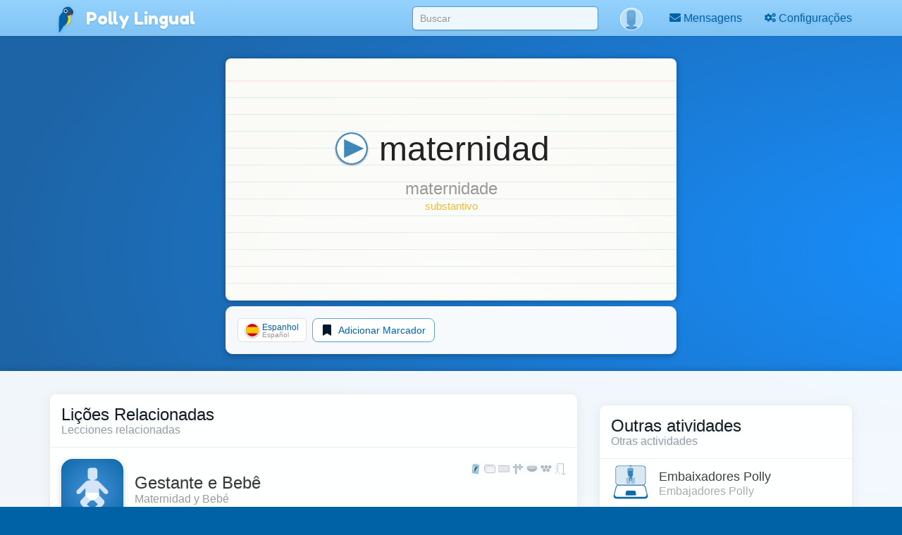

--- FILE ---
content_type: text/html;charset=UTF-8
request_url: https://pollylingu.al/es/pt/items/edit/12717
body_size: 18779
content:
<!DOCTYPE html>
<html itemscope itemtype="http://schema.org/article" lang="pt">
<head>
	<meta http-equiv="X-UA-Compatible" content="IE=edge">
    <meta name="viewport" content="width=device-width, initial-scale=1.0">
	<meta http-equiv="content-type" content="text/html; charset=utf-8" />
		    	<link rel="stylesheet" type="text/css" href="https://pollylingu.al/assets/css/item_edit.css" media="screen" />
	    		<link rel="shortcut icon" href="/favicon.ico" />
	<meta name="apple-itunes-app" content="app-id=1049407300">
	<meta name="twitter:site" content="@polly_lingual" />
	<meta name="twitter:card" content="summary_large_image">
		<meta name="twitter:description" content="Polly Lingual is a complete foreign-language platform with interactive lessons, games and video tutors" property="og:description" />
				<meta property="og:image" itemprop="image" name="twitter:image" content="https://pollylingu.al/media/images/cover.png"/>
		<meta property="fb:app_id" content="950672161640778"/>
    <meta property="og:type" content="website" />
		<title>maternidad</title>
	<meta itemprop="name" name="twitter:title" property="og:title"content="maternidad">
		<meta itemprop="publisher" content="Pangaea Learning">
	<meta itemprop="author" content="Polly Lingual">
	<link rel="canonical" href="https://pollylingu.al/es/en/items/edit/12717" />
	<meta property="og:url" content="https://pollylingu.al/es/en/items/edit/12717" />
	
				            	            <link rel="alternate" href="https://pollylingu.al/es/fr/items/edit/12717" hreflang="fr" />
    									            	        						            	            <link rel="alternate" href="https://pollylingu.al/es/en/items/edit/12717" hreflang="en" />
    									            	            <link rel="alternate" href="https://pollylingu.al/es/it/items/edit/12717" hreflang="it" />
    									            	            <link rel="alternate" href="https://pollylingu.al/es/de/items/edit/12717" hreflang="de" />
    									            	            <link rel="alternate" href="https://pollylingu.al/es/pt/items/edit/12717" hreflang="pt" />
    									            	            <link rel="alternate" href="https://pollylingu.al/es/he/items/edit/12717" hreflang="he" />
    									            	            <link rel="alternate" href="https://pollylingu.al/es/ar/items/edit/12717" hreflang="ar" />
    									            	            <link rel="alternate" href="https://pollylingu.al/es/ru/items/edit/12717" hreflang="ru" />
    									            	            <link rel="alternate" href="https://pollylingu.al/es/zh/items/edit/12717" hreflang="zh" />
    									            	            <link rel="alternate" href="https://pollylingu.al/es/ja/items/edit/12717" hreflang="ja" />
    									            	            <link rel="alternate" href="https://pollylingu.al/es/ko/items/edit/12717" hreflang="ko" />
    									            	            <link rel="alternate" href="https://pollylingu.al/es/nl/items/edit/12717" hreflang="nl" />
    									
</head>

<body role="document"  data-spy="scroll" data-target="#scrollSpy" data-offset-top="65" >
    <nav class="navbar navbar-fixed-top" role="navigation">
	<div class="container">

		<div class="navbar-header">
			<button type="button" class="navbar-toggle collapsed" data-toggle="collapse" data-target="#navbar" aria-expanded="false" aria-controls="navbar">
				<span class="sr-only">Toggle navigation</span>
				<span class="icon-bar"></span>
				<span class="icon-bar"></span>
				<span class="icon-bar"></span>
			</button>
			<span class="navbar-brand">
				<a href="/pt" id="home-link"><img src="https://pollylingu.al/media/images/polly.svg" alt="Blue-and-yellow macaw" /><span itemprop="publisher" itemscope itemtype="http://schema.org/Organization">
<span itemprop="name">Polly Lingual</span></span></a>
			</span>
		</div>

		<div id="navbar" class="navbar-collapse collapse">
			<ul class="nav navbar-nav navbar-right">
				<li>
					<form id="search-form" name="search-form" method="get" action="/es/pt/search">
						<input type="text" name="search" id="search" value="" placeholder="Buscar" autocomplete="off" class="form-control" />
						<div class="search-results">&nbsp;</div>
					</form>
				</li>
				<li class="profile-link">
				    <a href="#">
					    <img src="https://pollylingu.al/media/images/unknown_person.svg" class="photo"/>
					    <span class="name hidden-sm hidden-md"></span>
					</a>
				</li>
				<li class="dropdown" id="contacts">
				    <a href="/es/pt/messages" class="dropdown-toggle" data-toggle="dropdown" role="button" aria-haspopup="true" aria-expanded="false">
					    <svg xmlns="http://www.w3.org/2000/svg" viewBox="0 0 512 512"><path d="M502.3 190.8c3.9-3.1 9.7-.2 9.7 4.7V400c0 26.5-21.5 48-48 48H48c-26.5 0-48-21.5-48-48V195.6c0-5 5.7-7.8 9.7-4.7 22.4 17.4 52.1 39.5 154.1 113.6 21.1 15.4 56.7 47.8 92.2 47.6 35.7.3 72-32.8 92.3-47.6 102-74.1 131.6-96.3 154-113.7zM256 320c23.2.4 56.6-29.2 73.4-41.4 132.7-96.3 142.8-104.7 173.4-128.7 5.8-4.5 9.2-11.5 9.2-18.9v-19c0-26.5-21.5-48-48-48H48C21.5 64 0 85.5 0 112v19c0 7.4 3.4 14.3 9.2 18.9 30.6 23.9 40.7 32.4 173.4 128.7 16.8 12.2 50.2 41.8 73.4 41.4z"/></svg> <span class="hidden-sm">Mensagens</span> <span class="unread_count" style="display:none;"></span>
					</a>
					<ul class="dropdown-menu contacts"></ul>
				</li>
				<li id="settings">
					<a href="/es/pt/settings">
						<svg xmlns="http://www.w3.org/2000/svg" viewBox="0 0 640 512"><path d="M512.1 191l-8.2 14.3c-3 5.3-9.4 7.5-15.1 5.4-11.8-4.4-22.6-10.7-32.1-18.6-4.6-3.8-5.8-10.5-2.8-15.7l8.2-14.3c-6.9-8-12.3-17.3-15.9-27.4h-16.5c-6 0-11.2-4.3-12.2-10.3-2-12-2.1-24.6 0-37.1 1-6 6.2-10.4 12.2-10.4h16.5c3.6-10.1 9-19.4 15.9-27.4l-8.2-14.3c-3-5.2-1.9-11.9 2.8-15.7 9.5-7.9 20.4-14.2 32.1-18.6 5.7-2.1 12.1.1 15.1 5.4l8.2 14.3c10.5-1.9 21.2-1.9 31.7 0L552 6.3c3-5.3 9.4-7.5 15.1-5.4 11.8 4.4 22.6 10.7 32.1 18.6 4.6 3.8 5.8 10.5 2.8 15.7l-8.2 14.3c6.9 8 12.3 17.3 15.9 27.4h16.5c6 0 11.2 4.3 12.2 10.3 2 12 2.1 24.6 0 37.1-1 6-6.2 10.4-12.2 10.4h-16.5c-3.6 10.1-9 19.4-15.9 27.4l8.2 14.3c3 5.2 1.9 11.9-2.8 15.7-9.5 7.9-20.4 14.2-32.1 18.6-5.7 2.1-12.1-.1-15.1-5.4l-8.2-14.3c-10.4 1.9-21.2 1.9-31.7 0zm-10.5-58.8c38.5 29.6 82.4-14.3 52.8-52.8-38.5-29.7-82.4 14.3-52.8 52.8zM386.3 286.1l33.7 16.8c10.1 5.8 14.5 18.1 10.5 29.1-8.9 24.2-26.4 46.4-42.6 65.8-7.4 8.9-20.2 11.1-30.3 5.3l-29.1-16.8c-16 13.7-34.6 24.6-54.9 31.7v33.6c0 11.6-8.3 21.6-19.7 23.6-24.6 4.2-50.4 4.4-75.9 0-11.5-2-20-11.9-20-23.6V418c-20.3-7.2-38.9-18-54.9-31.7L74 403c-10 5.8-22.9 3.6-30.3-5.3-16.2-19.4-33.3-41.6-42.2-65.7-4-10.9.4-23.2 10.5-29.1l33.3-16.8c-3.9-20.9-3.9-42.4 0-63.4L12 205.8c-10.1-5.8-14.6-18.1-10.5-29 8.9-24.2 26-46.4 42.2-65.8 7.4-8.9 20.2-11.1 30.3-5.3l29.1 16.8c16-13.7 34.6-24.6 54.9-31.7V57.1c0-11.5 8.2-21.5 19.6-23.5 24.6-4.2 50.5-4.4 76-.1 11.5 2 20 11.9 20 23.6v33.6c20.3 7.2 38.9 18 54.9 31.7l29.1-16.8c10-5.8 22.9-3.6 30.3 5.3 16.2 19.4 33.2 41.6 42.1 65.8 4 10.9.1 23.2-10 29.1l-33.7 16.8c3.9 21 3.9 42.5 0 63.5zm-117.6 21.1c59.2-77-28.7-164.9-105.7-105.7-59.2 77 28.7 164.9 105.7 105.7zm243.4 182.7l-8.2 14.3c-3 5.3-9.4 7.5-15.1 5.4-11.8-4.4-22.6-10.7-32.1-18.6-4.6-3.8-5.8-10.5-2.8-15.7l8.2-14.3c-6.9-8-12.3-17.3-15.9-27.4h-16.5c-6 0-11.2-4.3-12.2-10.3-2-12-2.1-24.6 0-37.1 1-6 6.2-10.4 12.2-10.4h16.5c3.6-10.1 9-19.4 15.9-27.4l-8.2-14.3c-3-5.2-1.9-11.9 2.8-15.7 9.5-7.9 20.4-14.2 32.1-18.6 5.7-2.1 12.1.1 15.1 5.4l8.2 14.3c10.5-1.9 21.2-1.9 31.7 0l8.2-14.3c3-5.3 9.4-7.5 15.1-5.4 11.8 4.4 22.6 10.7 32.1 18.6 4.6 3.8 5.8 10.5 2.8 15.7l-8.2 14.3c6.9 8 12.3 17.3 15.9 27.4h16.5c6 0 11.2 4.3 12.2 10.3 2 12 2.1 24.6 0 37.1-1 6-6.2 10.4-12.2 10.4h-16.5c-3.6 10.1-9 19.4-15.9 27.4l8.2 14.3c3 5.2 1.9 11.9-2.8 15.7-9.5 7.9-20.4 14.2-32.1 18.6-5.7 2.1-12.1-.1-15.1-5.4l-8.2-14.3c-10.4 1.9-21.2 1.9-31.7 0zM501.6 431c38.5 29.6 82.4-14.3 52.8-52.8-38.5-29.6-82.4 14.3-52.8 52.8z"/></svg>  <span class="hidden-sm hidden-md">Configurações</span>
					</a>
				</li>
			</ul>
		</div>
	</div>
</nav>



	<div class="container" id="item-header">

		<div class="indexcard card">
			<div class="indexcard-content">
				<div class="item">
					<h1>
						<img src="https://pollylingu.al/media/images/play_audio.svg" class="audio play" />
						<span class="original">maternidad</span>
					</h1>
					<h2 class="transliteration"></h2>
					<div class="notes"></div>
				</div>

			</div>
		</div>

		<div class="bubble">
			<div class="subcontainer">
				<a href="/es/pt/items/12717" class="btn btn-default btn-default-blue"><svg xmlns="http://www.w3.org/2000/svg" viewBox="0 0 320 512"><path d="M34.52 239.03L228.87 44.69c9.37-9.37 24.57-9.37 33.94 0l22.67 22.67c9.36 9.36 9.37 24.52.04 33.9L131.49 256l154.02 154.75c9.34 9.38 9.32 24.54-.04 33.9l-22.67 22.67c-9.37 9.37-24.57 9.37-33.94 0L34.52 272.97c-9.37-9.37-9.37-24.57 0-33.94z"/></svg> See original item</a>
				<a href="/es/pt/combine/12717" class="combine-items btn btn-default btn-default-blue"><?xml version="1.0" encoding="utf-8"?>
<svg viewBox="0 0 1792 1792" xmlns="http://www.w3.org/2000/svg"><path d="M768 1088l256-128-256-128v256zm384-591v542l-512 256v-542zm288 399q0-148-73-273t-198-198-273-73-273 73-198 198-73 273 73 273 198 198 273 73 273-73 198-198 73-273zm224 0q0 209-103 385.5t-279.5 279.5-385.5 103-385.5-103-279.5-279.5-103-385.5 103-385.5 279.5-279.5 385.5-103 385.5 103 279.5 279.5 103 385.5z" /></svg>
 Combine with another word or phrase</a>
				<a href="#autotranslate" class="autotranslate btn btn-default btn-default-blue"><svg xmlns="http://www.w3.org/2000/svg" viewBox="0 0 512 512"><path d="M505 442.7L405.3 343c-4.5-4.5-10.6-7-17-7H372c27.6-35.3 44-79.7 44-128C416 93.1 322.9 0 208 0S0 93.1 0 208s93.1 208 208 208c48.3 0 92.7-16.4 128-44v16.3c0 6.4 2.5 12.5 7 17l99.7 99.7c9.4 9.4 24.6 9.4 33.9 0l28.3-28.3c9.4-9.4 9.4-24.6.1-34zM208 336c-70.7 0-128-57.2-128-128 0-70.7 57.2-128 128-128 70.7 0 128 57.2 128 128 0 70.7-57.2 128-128 128z"/></svg> Find Translations</a>
			</div>
		</div>

	</div>

	<div class="content">
		<div class="container main-container">

			<div class="bubble">
				<h3>Traduções</h3>
				<h4>Traducciones</h4>

				<div class="translations-container">
					<div class="translations">
						<p class="loading"><?xml version="1.0" encoding="UTF-8" standalone="no"?>
<!DOCTYPE svg PUBLIC "-//W3C//DTD SVG 1.1//EN" "http://www.w3.org/Graphics/SVG/1.1/DTD/svg11.dtd">
<svg width="100%" height="100%" viewBox="0 0 1080 1080" version="1.1" xmlns="http://www.w3.org/2000/svg" xmlns:xlink="http://www.w3.org/1999/xlink" xml:space="preserve" xmlns:serif="http://www.serif.com/" style="fill-rule:evenodd;clip-rule:evenodd;stroke-linejoin:round;stroke-miterlimit:2;">
	<style type="text/css">
		.spinner {
			animation: spinner 2s steps(48, end) infinite;
			transform-origin:center;
		}

		@keyframes spinner {
			to { transform: rotate(360deg); }
		}
	</style>
	<g class="spinner">
        <path d="M921.998,538.764C921.315,328.185 797.199,99.442 540,83C261.715,65.21 1,329.168 1,540L0,540C0,241.966 241.968,1.193 540,0C856.895,-1.269 1080,241.966 1080,540L1080,540C1080,583.601 1044.6,619 1001,619C957.398,619 922,583.601 922,540L921.998,538.764Z" style="fill:rgb(82,166,230);"/>
        <g transform="matrix(-1,-1.22465e-16,1.22465e-16,-1,1080,1080)">
            <path d="M921.998,538.764C921.315,328.185 797.199,99.442 540,83C261.715,65.21 1,329.168 1,540L0,540C0,241.966 241.968,1.193 540,0C856.895,-1.269 1080,241.966 1080,540L1080,540C1080,583.601 1044.6,619 1001,619C957.398,619 922,583.601 922,540L921.998,538.764Z" style="fill:rgb(255,217,0);"/>
        </g>
    </g>
</svg>
</p>
					</div>
				</div>
			</div>
		</div>
	</div>

	<div class="container related-container">
		<div class="row">
			<div class="col-md-8">

				<div class="lessons-container bubble" style="display:none;">
					<h3>Lições</h3>
					<h4>Lecciones</h4>
					<div class="lessons"></div>
				</div>

				<div class="user-options bubble"></div>
			</div>
			<div class="col-md-4 secondary">
				<div class="earnings bubble">
    <div class="earnings-container">
    	<div id="ambassador-earnings" style="display:none;">
    		<label>Vídeo Aulas</label>
    		<div id="amount_owed"><span>Valor Pendente</span><b></b></div>
    		<div id="available_to_withdrawal"><span>Disponível para retirada</span><b></b></div>
    	</div>

    	<div id="manager-earnings" style="display:none;">
    		<label>Gerência</label>
    		<div id="amount_owed_manager"><span>Valor Pendente</span><b></b></div>
    		<div id="available_to_withdrawal_manager"><span>Disponível para retirada</span><b></b></div>
    	</div>

    	<div id="translator-earnings" style="display:none;">
    		<label>Traduções</label>
    		<div id="pending_word_count"><span>Número de Palavras Pendentes</span><b></b></div>
    		<div id="completed_word_count"><span>Número de Palavras Aprovadas</span><b></b></div>
    		<div id="rate_translator"><span>Remuneração</span><b></b></div>
    		<div id="amount_owed_translator"><span>Valor Pendente</span><b></b></div>
    		<div id="available_to_withdrawal_translator"><span>Disponível para retirada</span><b></b></div>
    	</div>

    	<div id="question-earnings" style="display:none;">
    		<label></label>
    		<div id="pending_question_count"><span></span><b></b></div>
    		<div id="completed_question_count"><span></span><b></b></div>
    		<div id="rate_video"><span>Remuneração</span><b></b></div>
    		<div id="amount_owed_question"><span>Valor Pendente</span><b></b></div>
    		<div id="available_to_withdrawal_question"><span>Disponível para retirada</span><b></b></div>
    	</div>

    	<a href="/pt/settings#financials"><svg xmlns="http://www.w3.org/2000/svg" viewBox="0 0 576 512"><path d="M527.9 32H48.1C21.5 32 0 53.5 0 80v352c0 26.5 21.5 48 48.1 48h479.8c26.6 0 48.1-21.5 48.1-48V80c0-26.5-21.5-48-48.1-48zM54.1 80h467.8c3.3 0 6 2.7 6 6v42H48.1V86c0-3.3 2.7-6 6-6zm467.8 352H54.1c-3.3 0-6-2.7-6-6V256h479.8v170c0 3.3-2.7 6-6 6zM192 332v40c0 6.6-5.4 12-12 12h-72c-6.6 0-12-5.4-12-12v-40c0-6.6 5.4-12 12-12h72c6.6 0 12 5.4 12 12zm192 0v40c0 6.6-5.4 12-12 12H236c-6.6 0-12-5.4-12-12v-40c0-6.6 5.4-12 12-12h136c6.6 0 12 5.4 12 12z"/></svg> Finanças <svg xmlns="http://www.w3.org/2000/svg" viewBox="0 0 320 512"><path d="M285.476 272.971L91.132 467.314c-9.373 9.373-24.569 9.373-33.941 0l-22.667-22.667c-9.357-9.357-9.375-24.522-.04-33.901L188.505 256 34.484 101.255c-9.335-9.379-9.317-24.544.04-33.901l22.667-22.667c9.373-9.373 24.569-9.373 33.941 0L285.475 239.03c9.373 9.372 9.373 24.568.001 33.941z"/></svg></a>
    </div>

	<div class="credits-container" style="display:none;">
		<label>Crédito na Conta</label>
		<div class="credits">
		</div>
	</div>

	<p class="price-estimates" style="display:none;">Os preços são estimativas baseadas nas taxas de câmbio atualizadas do mercado com o Dólar Americano.</p>

	<label>Moeda:</label>
	<select class="select-currenices" name="currency_id"></select>

	<p class="fine_print">Favor notar que os vouchers e créditos em conta expiram 365 dias depois da data de emissão.</p>
</div>
			</div>
		</div>
	</div>

    <div class="lang-selector">
	<div class="container">
		<span>Mudar a língua</span>
	    					        		        	<a href="/es/fr/items/edit/12717"><img src="https://pollylingu.al/media/images/flags/fr.svg" alt="Flag fr" /> Francês</a>
		        			        	        	    			    	        <a href="/pt/es/items/edit/12717"><img src="https://pollylingu.al/media/images/flags/es.svg" alt="Flag es" /> Espanhol</a>
	        	    					        		        	<a href="/es/en/items/edit/12717"><img src="https://pollylingu.al/media/images/flags/en.svg" alt="Flag en" /> Inglês</a>
		        			        	        	    					        		        	<a href="/es/it/items/edit/12717"><img src="https://pollylingu.al/media/images/flags/it.svg" alt="Flag it" /> Italiano</a>
		        			        	        	    					        		        	<a href="/es/de/items/edit/12717"><img src="https://pollylingu.al/media/images/flags/de.svg" alt="Flag de" /> Alemão</a>
		        			        	        	    							<span><img src="https://pollylingu.al/media/images/flags/pt.svg" alt="Flag pt" /> Português</span>
	        	    					        	        	    					        	        	    					        	        	    					        	        	    					        	        	    					        	        	    					        	        	    	</div>
</div>

    <div class="footer">
    <div class="container">
    	<div class="row">
    		<div class="col-md-6 col-sm-6 col-xs-12">
				<div class="store-links">
					<a href="https://itunes.apple.com/app/polly-lingual/id1049407300" title="Apple App Store">
					<?xml version="1.0" encoding="UTF-8" standalone="no"?>
<!DOCTYPE svg PUBLIC "-//W3C//DTD SVG 1.1//EN" "http://www.w3.org/Graphics/SVG/1.1/DTD/svg11.dtd">
<svg width="100%" height="100%" viewBox="0 0 890 298" version="1.1" xmlns="http://www.w3.org/2000/svg" xmlns:xlink="http://www.w3.org/1999/xlink" xml:space="preserve" xmlns:serif="http://www.serif.com/" style="fill-rule:evenodd;clip-rule:evenodd;stroke-linejoin:round;stroke-miterlimit:2;">
    <g transform="matrix(7.43749,0,0,7.43749,0,0.000836873)">
        <g>
            <g id="_Group_">
                <g id="_Group_2_" serif:id="_Group_2">
                    <g id="_Group_3_" serif:id="_Group_3">
                        <path id="_Path_" d="M24.769,20.301C24.791,18.606 25.682,17.036 27.125,16.149C26.21,14.842 24.729,14.041 23.134,13.991C21.455,13.815 19.827,14.996 18.971,14.996C18.099,14.996 16.782,14.008 15.363,14.038C13.498,14.098 11.797,15.135 10.89,16.766C8.956,20.114 10.399,25.035 12.251,27.742C13.178,29.067 14.261,30.547 15.679,30.495C17.066,30.437 17.584,29.61 19.258,29.61C20.917,29.61 21.403,30.495 22.849,30.462C24.338,30.437 25.275,29.13 26.17,27.792C26.836,26.848 27.348,25.804 27.688,24.7C25.924,23.954 24.771,22.216 24.769,20.301Z" style="fill:white;fill-rule:nonzero;"/>
                        <path id="_Path_2_" serif:id="_Path_2" d="M22.037,12.211C22.848,11.237 23.249,9.984 23.152,8.72C21.912,8.85 20.766,9.443 19.944,10.38C19.132,11.304 18.721,12.514 18.8,13.741C20.056,13.754 21.25,13.189 22.037,12.211Z" style="fill:white;fill-rule:nonzero;"/>
                    </g>
                </g>
                <g>
                    <path d="M42.302,27.14L37.569,27.14L36.432,30.496L34.427,30.496L38.911,18.078L40.994,18.078L45.477,30.496L43.438,30.496L42.302,27.14ZM38.059,25.591L41.811,25.591L39.961,20.144L39.91,20.144L38.059,25.591Z" style="fill:white;fill-rule:nonzero;"/>
                    <path d="M55.16,25.97C55.16,28.783 53.654,30.591 51.381,30.591C50.209,30.652 49.099,30.035 48.533,29.007L48.49,29.007L48.49,33.491L46.631,33.491L46.631,21.442L48.43,21.442L48.43,22.948L48.464,22.948C49.056,21.926 50.166,21.31 51.347,21.348C53.645,21.348 55.16,23.164 55.16,25.97ZM53.25,25.97C53.25,24.137 52.302,22.932 50.857,22.932C49.437,22.932 48.482,24.162 48.482,25.97C48.482,27.794 49.437,29.016 50.857,29.016C52.302,29.016 53.25,27.819 53.25,25.97Z" style="fill:white;fill-rule:nonzero;"/>
                    <path d="M65.125,25.97C65.125,28.783 63.619,30.591 61.346,30.591C60.174,30.652 59.064,30.035 58.498,29.007L58.455,29.007L58.455,33.491L56.596,33.491L56.596,21.442L58.395,21.442L58.395,22.948L58.429,22.948C59.021,21.926 60.131,21.31 61.312,21.348C63.61,21.348 65.125,23.164 65.125,25.97ZM63.214,25.97C63.214,24.137 62.267,22.932 60.822,22.932C59.402,22.932 58.447,24.162 58.447,25.97C58.447,27.794 59.402,29.016 60.822,29.016C62.267,29.016 63.214,27.819 63.214,25.97L63.214,25.97Z" style="fill:white;fill-rule:nonzero;"/>
                    <path d="M71.71,27.036C71.848,28.268 73.044,29.076 74.679,29.076C76.246,29.076 77.373,28.268 77.373,27.157C77.373,26.193 76.693,25.616 75.084,25.221L73.474,24.833C71.194,24.282 70.135,23.216 70.135,21.485C70.135,19.343 72.002,17.871 74.654,17.871C77.278,17.871 79.077,19.343 79.137,21.485L77.261,21.485C77.149,20.246 76.125,19.498 74.627,19.498C73.13,19.498 72.106,20.255 72.106,21.356C72.106,22.234 72.76,22.751 74.361,23.146L75.729,23.482C78.277,24.085 79.335,25.108 79.335,26.925C79.335,29.248 77.485,30.703 74.542,30.703C71.788,30.703 69.928,29.282 69.808,27.036L71.71,27.036Z" style="fill:white;fill-rule:nonzero;"/>
                    <path d="M83.346,19.3L83.346,21.442L85.068,21.442L85.068,22.914L83.346,22.914L83.346,27.905C83.346,28.681 83.691,29.042 84.448,29.042C84.652,29.038 84.856,29.024 85.059,28.999L85.059,30.462C84.719,30.525 84.373,30.554 84.027,30.548C82.194,30.548 81.479,29.859 81.479,28.103L81.479,22.914L80.163,22.914L80.163,21.442L81.479,21.442L81.479,19.3L83.346,19.3Z" style="fill:white;fill-rule:nonzero;"/>
                    <path d="M86.065,25.97C86.065,23.121 87.743,21.331 90.359,21.331C92.984,21.331 94.654,23.121 94.654,25.97C94.654,28.826 92.993,30.608 90.359,30.608C87.726,30.608 86.065,28.826 86.065,25.97ZM92.76,25.97C92.76,24.016 91.865,22.862 90.359,22.862C88.853,22.862 87.959,24.024 87.959,25.97C87.959,27.932 88.853,29.076 90.359,29.076C91.865,29.076 92.76,27.932 92.76,25.97L92.76,25.97Z" style="fill:white;fill-rule:nonzero;"/>
                    <path d="M96.186,21.442L97.959,21.442L97.959,22.983L98.002,22.983C98.248,21.995 99.161,21.309 100.179,21.348C100.393,21.347 100.607,21.37 100.816,21.417L100.816,23.155C100.546,23.073 100.264,23.035 99.981,23.043C99.956,23.042 99.93,23.041 99.905,23.041C98.878,23.041 98.032,23.887 98.032,24.914C98.032,24.985 98.036,25.056 98.044,25.126L98.044,30.496L96.186,30.496L96.186,21.442Z" style="fill:white;fill-rule:nonzero;"/>
                    <path d="M109.384,27.837C109.134,29.48 107.534,30.608 105.486,30.608C102.852,30.608 101.217,28.844 101.217,26.013C101.217,23.173 102.861,21.331 105.408,21.331C107.913,21.331 109.488,23.052 109.488,25.797L109.488,26.434L103.093,26.434L103.093,26.546C103.087,26.615 103.084,26.684 103.084,26.754C103.084,28.047 104.149,29.112 105.442,29.112C105.471,29.112 105.5,29.111 105.529,29.11C106.428,29.195 107.282,28.675 107.62,27.837L109.384,27.837ZM103.102,25.135L107.628,25.135C107.631,25.094 107.632,25.054 107.632,25.014C107.632,23.819 106.649,22.836 105.455,22.836C105.439,22.836 105.423,22.837 105.408,22.837C105.403,22.837 105.399,22.837 105.394,22.837C104.137,22.837 103.102,23.872 103.102,25.129C103.102,25.131 103.102,25.133 103.102,25.135L103.102,25.135Z" style="fill:white;fill-rule:nonzero;"/>
                </g>
            </g>
        </g>
        <g id="_Group_4_" serif:id="_Group_4">
            <g>
                <path d="M35.671,14.698L35.671,8.731L38.069,8.731C39.19,8.731 39.864,9.301 39.864,10.219C39.865,10.839 39.425,11.378 38.818,11.502L38.818,11.572C39.576,11.608 40.176,12.248 40.162,13.006C40.162,14.057 39.397,14.698 38.123,14.698L35.671,14.698ZM36.598,11.257L37.697,11.257C38.517,11.257 38.942,10.956 38.942,10.389C38.942,9.839 38.541,9.517 37.855,9.517L36.598,9.517L36.598,11.257ZM37.938,13.912C38.773,13.912 39.215,13.573 39.215,12.94C39.215,12.316 38.756,11.989 37.884,11.989L36.598,11.989L36.598,13.912L37.938,13.912Z" style="fill:white;fill-rule:nonzero;"/>
                <path d="M41.114,13.424C41.114,12.614 41.718,12.146 42.789,12.08L44.009,12.01L44.009,11.621C44.009,11.146 43.694,10.877 43.087,10.877C42.591,10.877 42.247,11.059 42.148,11.377L41.288,11.377C41.379,10.604 42.106,10.108 43.128,10.108C44.257,10.108 44.894,10.67 44.894,11.621L44.894,14.698L44.038,14.698L44.038,14.065L43.968,14.065C43.678,14.526 43.16,14.797 42.615,14.772C42.569,14.777 42.522,14.779 42.475,14.779C41.73,14.779 41.117,14.169 41.114,13.424ZM44.009,13.04L44.009,12.663L42.909,12.733C42.289,12.775 42.008,12.986 42.008,13.383C42.008,13.788 42.359,14.024 42.843,14.024C42.878,14.028 42.914,14.029 42.95,14.029C43.505,14.029 43.971,13.594 44.009,13.04Z" style="fill:white;fill-rule:nonzero;"/>
                <path d="M46.169,8.863C46.168,8.852 46.168,8.84 46.168,8.829C46.168,8.513 46.428,8.253 46.744,8.253C47.06,8.253 47.319,8.513 47.319,8.829C47.319,9.145 47.06,9.405 46.744,9.405C46.735,9.405 46.726,9.405 46.716,9.405C46.418,9.405 46.172,9.162 46.169,8.863ZM46.301,10.195L47.187,10.195L47.187,14.698L46.301,14.698L46.301,10.195Z" style="fill:white;fill-rule:nonzero;"/>
                <path d="M50.236,13.102L49.252,14.698L48.276,14.698L49.77,12.457L48.264,10.195L49.302,10.195L50.27,11.783L50.34,11.783L51.299,10.195L52.287,10.195L50.803,12.419L52.304,14.698L51.283,14.698L50.303,13.102L50.236,13.102Z" style="fill:white;fill-rule:nonzero;"/>
                <path d="M53.088,13.424C53.088,12.614 53.691,12.146 54.763,12.08L55.982,12.01L55.982,11.621C55.982,11.146 55.668,10.877 55.061,10.877C54.564,10.877 54.221,11.059 54.122,11.377L53.262,11.377C53.353,10.604 54.08,10.108 55.102,10.108C56.23,10.108 56.867,10.67 56.867,11.621L56.867,14.698L56.012,14.698L56.012,14.065L55.941,14.065C55.651,14.526 55.133,14.797 54.589,14.772C54.542,14.777 54.495,14.779 54.448,14.779C53.704,14.779 53.091,14.169 53.088,13.424ZM55.982,13.04L55.982,12.663L54.883,12.733C54.263,12.775 53.981,12.986 53.981,13.383C53.981,13.788 54.333,14.024 54.816,14.024C54.852,14.028 54.888,14.029 54.923,14.029C55.479,14.029 55.945,13.594 55.982,13.04Z" style="fill:white;fill-rule:nonzero;"/>
                <path d="M58.259,10.195L59.114,10.195L59.114,10.885L59.181,10.885C59.377,10.395 59.87,10.085 60.397,10.12C60.53,10.118 60.663,10.131 60.793,10.157L60.793,11.034C60.63,10.999 60.464,10.981 60.297,10.981C60.266,10.978 60.234,10.976 60.203,10.976C59.624,10.976 59.147,11.453 59.147,12.031C59.147,12.034 59.147,12.037 59.147,12.039L59.147,14.698L58.259,14.698L58.259,10.195Z" style="fill:white;fill-rule:nonzero;"/>
                <path d="M64.218,10.195L65.074,10.195L65.074,10.91L65.14,10.91C65.371,10.385 65.912,10.061 66.484,10.108C66.52,10.105 66.557,10.104 66.594,10.104C67.397,10.104 68.058,10.765 68.058,11.568C68.058,11.64 68.053,11.712 68.043,11.783L68.043,14.698L67.154,14.698L67.154,12.006C67.154,11.282 66.839,10.922 66.182,10.922C66.166,10.922 66.15,10.921 66.134,10.921C65.567,10.921 65.101,11.388 65.101,11.954C65.101,11.991 65.103,12.027 65.107,12.063L65.107,14.698L64.218,14.698L64.218,10.195Z" style="fill:white;fill-rule:nonzero;"/>
                <path d="M69.161,13.424C69.161,12.614 69.764,12.146 70.835,12.08L72.055,12.01L72.055,11.621C72.055,11.146 71.741,10.877 71.133,10.877C70.637,10.877 70.293,11.059 70.195,11.377L69.334,11.377C69.425,10.604 70.153,10.108 71.174,10.108C72.303,10.108 72.94,10.67 72.94,11.621L72.94,14.698L72.084,14.698L72.084,14.065L72.014,14.065C71.724,14.526 71.206,14.797 70.662,14.772C70.615,14.777 70.568,14.779 70.521,14.779C69.777,14.779 69.164,14.169 69.161,13.424ZM72.055,13.04L72.055,12.663L70.956,12.733C70.335,12.775 70.054,12.986 70.054,13.383C70.054,13.788 70.406,14.024 70.889,14.024C70.925,14.028 70.96,14.029 70.996,14.029C71.551,14.029 72.018,13.594 72.055,13.04L72.055,13.04Z" style="fill:white;fill-rule:nonzero;"/>
            </g>
        </g>
    </g>
</svg>
					</a>
					<a href="https://play.google.com/store/apps/details?id=pangaealearning.pollylingual" title="Google Play Store">
					<?xml version="1.0" encoding="UTF-8" standalone="no"?>
<!DOCTYPE svg PUBLIC "-//W3C//DTD SVG 1.1//EN" "http://www.w3.org/Graphics/SVG/1.1/DTD/svg11.dtd">
<svg width="100%" height="100%" viewBox="0 0 890 298" version="1.1" xmlns="http://www.w3.org/2000/svg" xmlns:xlink="http://www.w3.org/1999/xlink" xml:space="preserve" xmlns:serif="http://www.serif.com/" style="fill-rule:evenodd;clip-rule:evenodd;stroke-linejoin:round;stroke-miterlimit:2;">
    <g transform="matrix(6.59259,0,0,6.59259,-65.9259,-48.7811)">
        <path d="M116.936,40.001L118.802,40.001L118.802,27.499L116.936,27.499L116.936,40.001ZM133.743,32.002L131.604,37.422L131.54,37.422L129.32,32.002L127.31,32.002L130.639,39.578L128.741,43.791L130.688,43.791L135.818,32.002L133.743,32.002ZM123.161,38.58C122.549,38.58 121.697,38.275 121.697,37.519C121.697,36.554 122.759,36.184 123.675,36.184C124.496,36.184 124.881,36.361 125.38,36.602C125.235,37.76 124.238,38.58 123.161,38.58ZM123.386,31.729C122.035,31.729 120.636,32.324 120.057,33.643L121.713,34.335C122.067,33.643 122.726,33.418 123.418,33.418C124.383,33.418 125.364,33.997 125.38,35.026L125.38,35.155C125.042,34.962 124.319,34.672 123.434,34.672C121.649,34.672 119.831,35.653 119.831,37.487C119.831,39.159 121.295,40.237 122.935,40.237C124.19,40.237 124.881,39.674 125.316,39.015L125.38,39.015L125.38,39.98L127.181,39.98L127.181,35.187C127.181,32.967 125.525,31.729 123.386,31.729ZM111.854,33.524L109.2,33.524L109.2,29.239L111.854,29.239C113.249,29.239 114.041,30.394 114.041,31.382C114.041,32.351 113.249,33.524 111.854,33.524ZM111.806,27.499L107.335,27.499L107.335,40.001L109.2,40.001L109.2,35.264L111.806,35.264C113.874,35.264 115.907,33.767 115.907,31.382C115.907,28.996 113.874,27.499 111.806,27.499ZM87.424,38.583C86.136,38.583 85.056,37.503 85.056,36.021C85.056,34.523 86.136,33.428 87.424,33.428C88.697,33.428 89.696,34.523 89.696,36.021C89.696,37.503 88.697,38.583 87.424,38.583ZM89.567,32.703L89.503,32.703C89.084,32.203 88.278,31.752 87.263,31.752C85.137,31.752 83.187,33.621 83.187,36.021C83.187,38.406 85.137,40.258 87.263,40.258C88.278,40.258 89.084,39.807 89.503,39.292L89.567,39.292L89.567,39.904C89.567,41.531 88.697,42.401 87.295,42.401C86.152,42.401 85.443,41.579 85.153,40.887L83.526,41.563C83.993,42.691 85.233,44.077 87.295,44.077C89.487,44.077 91.339,42.788 91.339,39.646L91.339,32.01L89.567,32.01L89.567,32.703ZM92.628,40.001L94.497,40.001L94.497,27.499L92.628,27.499L92.628,40.001ZM97.252,35.876C97.203,34.233 98.525,33.395 99.475,33.395C100.217,33.395 100.845,33.766 101.054,34.298L97.252,35.876ZM103.052,34.459C102.698,33.508 101.618,31.752 99.411,31.752C97.22,31.752 95.399,33.476 95.399,36.005C95.399,38.39 97.203,40.258 99.62,40.258C101.57,40.258 102.698,39.066 103.165,38.373L101.715,37.407C101.232,38.116 100.571,38.583 99.62,38.583C98.669,38.583 97.993,38.148 97.558,37.294L103.245,34.942L103.052,34.459ZM57.743,33.057L57.743,34.861L62.061,34.861C61.932,35.876 61.594,36.617 61.078,37.133C60.45,37.761 59.467,38.454 57.743,38.454C55.085,38.454 53.007,36.311 53.007,33.653C53.007,30.995 55.085,28.852 57.743,28.852C59.177,28.852 60.224,29.416 60.998,30.141L62.27,28.868C61.191,27.837 59.757,27.048 57.743,27.048C54.102,27.048 51.041,30.012 51.041,33.653C51.041,37.294 54.102,40.258 57.743,40.258C59.709,40.258 61.191,39.614 62.351,38.406C63.543,37.213 63.914,35.538 63.914,34.185C63.914,33.766 63.881,33.379 63.817,33.057L57.743,33.057ZM68.822,38.583C67.533,38.583 66.422,37.52 66.422,36.005C66.422,34.475 67.533,33.428 68.822,33.428C70.111,33.428 71.222,34.475 71.222,36.005C71.222,37.52 70.111,38.583 68.822,38.583ZM68.822,31.752C66.47,31.752 64.553,33.54 64.553,36.005C64.553,38.454 66.47,40.258 68.822,40.258C71.174,40.258 73.091,38.454 73.091,36.005C73.091,33.54 71.174,31.752 68.822,31.752ZM78.135,38.583C76.847,38.583 75.735,37.52 75.735,36.005C75.735,34.475 76.847,33.428 78.135,33.428C79.424,33.428 80.536,34.475 80.536,36.005C80.536,37.52 79.424,38.583 78.135,38.583ZM78.135,31.752C75.783,31.752 73.866,33.54 73.866,36.005C73.866,38.454 75.783,40.258 78.135,40.258C80.488,40.258 82.405,38.454 82.405,36.005C82.405,33.54 80.488,31.752 78.135,31.752Z" style="fill:white;fill-rule:nonzero;"/>
        <path d="M20.509,42.39L20.435,42.319C20.144,42.011 19.972,41.533 19.972,40.914L19.972,41.059L19.972,18.938L19.972,19.09C19.972,18.42 20.173,17.914 20.508,17.612L32.898,30.001L20.509,42.39ZM19.972,18.937C19.972,18.882 19.974,18.828 19.976,18.776C19.974,18.828 19.972,18.882 19.972,18.937ZM19.977,18.773L19.977,18.771L19.977,18.773ZM19.977,18.766L19.977,18.765L19.977,18.766Z" style="fill:url(#_Linear1);"/>
        <path d="M37.027,34.279L37.121,34.225L42.014,31.445C42.481,31.18 42.792,30.859 42.947,30.518C42.792,30.859 42.481,31.18 42.014,31.446L37.121,34.226L37.027,34.279ZM37.028,34.132L32.898,30.001L37.028,25.871L42.014,28.704C42.648,29.063 43.003,29.527 43.062,30.001L43.062,30.003C43.003,30.475 42.648,30.939 42.014,31.299L37.028,34.132Z" style="fill:url(#_Linear2);"/>
        <path d="M21.392,42.862C21.046,42.862 20.745,42.749 20.509,42.537L20.509,42.536C20.745,42.749 21.047,42.862 21.393,42.862C21.423,42.862 21.454,42.861 21.485,42.859C21.454,42.861 21.423,42.862 21.392,42.862ZM21.393,42.715C21.047,42.716 20.745,42.603 20.509,42.39L32.898,30.001L37.028,34.132L22.513,42.38C22.112,42.608 21.731,42.715 21.393,42.715ZM20.506,42.534C20.484,42.514 20.462,42.493 20.441,42.471L20.506,42.534Z" style="fill:url(#_Linear3);"/>
        <path d="M32.898,30.001L20.508,17.612C20.744,17.4 21.045,17.287 21.391,17.287C21.73,17.287 22.111,17.395 22.513,17.624L37.028,25.871L32.898,30.001ZM37.121,25.778L22.513,17.478C22.111,17.249 21.73,17.141 21.391,17.141L21.387,17.141L21.392,17.141C21.731,17.141 22.111,17.249 22.513,17.477L37.121,25.777L37.121,25.778Z" style="fill:url(#_Linear4);"/>
        <path d="M21.485,42.859C21.799,42.841 22.147,42.733 22.513,42.526L37.027,34.279L22.513,42.526C22.147,42.734 21.799,42.842 21.485,42.859ZM20.509,42.537L20.506,42.534C20.507,42.535 20.508,42.536 20.509,42.537ZM20.441,42.471L20.435,42.465C20.437,42.467 20.439,42.469 20.441,42.471Z" style="fill-rule:nonzero;"/>
        <path d="M37.027,34.279L37.121,34.225L37.027,34.279Z" style="fill:url(#_Linear5);"/>
        <path d="M21.393,42.862C21.047,42.862 20.745,42.749 20.509,42.536L20.509,42.537C20.508,42.536 20.507,42.535 20.506,42.534L20.441,42.471C20.439,42.469 20.437,42.467 20.435,42.465L20.509,42.39C20.745,42.603 21.047,42.716 21.393,42.715C21.731,42.715 22.112,42.608 22.513,42.38L37.028,34.132L37.121,34.225L37.027,34.279L22.513,42.526C22.147,42.733 21.799,42.841 21.485,42.859C21.454,42.861 21.423,42.862 21.393,42.862Z" style="fill:url(#_Linear6);"/>
        <path d="M20.435,42.465C20.144,42.157 19.972,41.679 19.972,41.06L19.972,41.059C19.972,41.679 20.144,42.157 20.435,42.464L20.435,42.465Z" style="fill-rule:nonzero;"/>
        <path d="M20.435,42.464C20.144,42.157 19.972,41.679 19.972,41.059L19.972,40.914C19.972,41.533 20.144,42.011 20.435,42.319L20.509,42.39L20.435,42.464Z" style="fill:url(#_Linear7);"/>
        <path d="M20.435,42.465L20.435,42.464L20.509,42.39L20.435,42.465Z" style="fill:url(#_Linear8);"/>
        <path d="M42.947,30.518C43.024,30.35 43.062,30.176 43.062,30.003C43.062,30.002 43.063,30.002 43.063,30.002C43.063,30.176 43.024,30.349 42.947,30.518Z" style="fill-rule:nonzero;"/>
        <path d="M37.121,34.225L37.028,34.132L42.014,31.299C42.648,30.939 43.003,30.475 43.062,30.003C43.062,30.176 43.024,30.35 42.947,30.518C42.792,30.859 42.481,31.18 42.014,31.445L37.121,34.225Z" style="fill:url(#_Linear9);"/>
        <path d="M43.063,30.001L43.062,30.001C43.062,29.478 42.713,28.955 42.014,28.558L37.121,25.778L37.121,25.777L42.014,28.558C42.713,28.955 43.063,29.478 43.063,30.001Z" style="fill:rgb(64,64,64);fill-rule:nonzero;"/>
        <path d="M43.062,30.001C43.003,29.527 42.648,29.063 42.014,28.704L37.028,25.871L37.121,25.778L42.014,28.558C42.713,28.955 43.062,29.478 43.062,30.001Z" style="fill:url(#_Linear10);"/>
        <path d="M19.972,18.938L19.972,18.937L19.972,18.938ZM19.976,18.776C19.977,18.775 19.977,18.774 19.977,18.773C19.977,18.774 19.977,18.775 19.976,18.776ZM19.977,18.771L19.977,18.766L19.977,18.771ZM19.977,18.765C20.035,17.738 20.593,17.145 21.383,17.141C21.041,17.143 20.743,17.255 20.509,17.466L20.506,17.469C20.482,17.491 20.458,17.514 20.435,17.538C20.173,17.816 20.007,18.232 19.977,18.765Z" style="fill:rgb(64,64,64);fill-rule:nonzero;"/>
        <path d="M19.972,19.09L19.972,18.937C19.972,18.882 19.974,18.828 19.976,18.776C19.977,18.775 19.977,18.774 19.977,18.773L19.977,18.765C20.007,18.232 20.173,17.816 20.435,17.538L20.508,17.612C20.173,17.914 19.972,18.42 19.972,19.09ZM20.506,17.469L20.509,17.466C20.508,17.467 20.507,17.468 20.506,17.469Z" style="fill:url(#_Linear11);"/>
        <path d="M21.383,17.141L21.387,17.141L21.383,17.141Z" style="fill:rgb(64,64,64);fill-rule:nonzero;"/>
        <path d="M37.028,25.871L22.513,17.624C22.111,17.395 21.73,17.287 21.391,17.287C21.045,17.287 20.744,17.4 20.508,17.612L20.435,17.538C20.458,17.514 20.482,17.491 20.506,17.469C20.507,17.468 20.508,17.467 20.509,17.466C20.743,17.255 21.041,17.143 21.383,17.141L21.391,17.141C21.73,17.141 22.111,17.249 22.513,17.478L37.121,25.778L37.028,25.871Z" style="fill:url(#_Linear12);"/>
        <path d="M52.108,22.263L53.172,22.263C53.865,22.263 54.414,22.065 54.819,21.668C55.224,21.271 55.426,20.715 55.426,20C55.426,19.291 55.224,18.737 54.819,18.337C54.414,17.938 53.865,17.738 53.172,17.738L52.108,17.738L52.108,22.263ZM51.337,23L51.337,17L53.172,17C54.094,17 54.832,17.278 55.385,17.834C55.938,18.39 56.214,19.112 56.214,20C56.214,20.889 55.938,21.611 55.385,22.166C54.832,22.723 54.094,23 53.172,23L51.337,23Z" style="fill:white;fill-rule:nonzero;"/>
        <path d="M52.108,22.263L52.108,22.363L53.172,22.363C53.883,22.364 54.463,22.157 54.889,21.739C55.317,21.321 55.527,20.733 55.526,20C55.527,19.273 55.317,18.687 54.889,18.266C54.463,17.846 53.883,17.637 53.172,17.638L52.008,17.638L52.008,22.363L52.108,22.363L52.108,22.263L52.208,22.263L52.208,17.838L53.172,17.838C53.846,17.839 54.364,18.03 54.749,18.408C55.132,18.787 55.326,19.309 55.326,20C55.326,20.697 55.131,21.222 54.749,21.596C54.364,21.972 53.847,22.162 53.172,22.163L52.108,22.163L52.108,22.263L52.208,22.263L52.108,22.263ZM51.337,23L51.437,23L51.437,17.1L53.172,17.1C54.075,17.101 54.78,17.37 55.314,17.905C55.847,18.442 56.113,19.132 56.114,20C56.113,20.868 55.847,21.559 55.314,22.096C54.78,22.631 54.075,22.9 53.172,22.9L51.337,22.9L51.337,23L51.437,23L51.337,23L51.337,23.1L53.172,23.1C54.114,23.101 54.883,22.814 55.456,22.237C56.029,21.662 56.315,20.909 56.314,20C56.315,19.092 56.029,18.338 55.456,17.764C54.883,17.187 54.114,16.9 53.172,16.9L51.237,16.9L51.237,23.1L51.337,23.1L51.337,23Z" style="fill:white;fill-rule:nonzero;"/>
        <rect x="57.296" y="17" width="0.771" height="6" style="fill:white;fill-rule:nonzero;"/>
        <path d="M57.296,23L57.396,23L57.396,17.1L57.967,17.1L57.967,22.9L57.296,22.9L57.296,23L57.396,23L57.296,23L57.296,23.1L58.167,23.1L58.167,16.9L57.196,16.9L57.196,23.1L57.296,23.1L57.296,23Z" style="fill:white;fill-rule:nonzero;"/>
        <path d="M61.133,23.134C60.698,23.134 60.272,22.992 59.856,22.707C59.439,22.422 59.167,22.023 59.039,21.509L59.743,21.224C59.827,21.554 59.998,21.832 60.257,22.058C60.518,22.284 60.809,22.397 61.133,22.397C61.468,22.397 61.755,22.309 61.993,22.133C62.23,21.957 62.348,21.718 62.348,21.416C62.348,21.082 62.23,20.823 61.993,20.642C61.755,20.46 61.379,20.291 60.866,20.134C60.335,19.967 59.932,19.75 59.659,19.485C59.385,19.22 59.248,18.88 59.248,18.467C59.248,18.037 59.418,17.663 59.759,17.344C60.1,17.026 60.544,16.866 61.091,16.866C61.6,16.866 62.013,16.994 62.332,17.248C62.65,17.502 62.857,17.78 62.952,18.082L62.249,18.374C62.198,18.185 62.074,18.009 61.876,17.847C61.677,17.685 61.421,17.604 61.108,17.604C60.812,17.604 60.559,17.686 60.35,17.851C60.14,18.016 60.036,18.221 60.036,18.467C60.036,18.69 60.132,18.879 60.325,19.033C60.518,19.186 60.801,19.325 61.175,19.447C61.471,19.542 61.718,19.634 61.918,19.724C62.116,19.813 62.317,19.932 62.52,20.08C62.724,20.228 62.877,20.413 62.981,20.633C63.085,20.854 63.136,21.109 63.136,21.4C63.136,21.69 63.077,21.95 62.957,22.179C62.836,22.409 62.676,22.59 62.478,22.724C62.28,22.858 62.067,22.96 61.837,23.03C61.608,23.1 61.374,23.134 61.133,23.134Z" style="fill:white;fill-rule:nonzero;"/>
        <path d="M61.133,23.234L61.133,23.034C60.72,23.034 60.315,22.9 59.912,22.625C59.515,22.352 59.259,21.978 59.136,21.485L59.039,21.509L59.076,21.601L59.78,21.317L59.743,21.224L59.646,21.249C59.734,21.597 59.917,21.895 60.192,22.133C60.467,22.373 60.785,22.498 61.133,22.497C61.485,22.497 61.797,22.403 62.052,22.214C62.313,22.023 62.45,21.744 62.448,21.416C62.45,21.059 62.316,20.761 62.053,20.562C61.799,20.368 61.415,20.198 60.895,20.039L60.896,20.039C60.374,19.875 59.986,19.664 59.728,19.413C59.475,19.166 59.349,18.858 59.348,18.467C59.349,18.064 59.504,17.721 59.828,17.417C60.149,17.118 60.563,16.967 61.091,16.966C61.584,16.967 61.972,17.089 62.269,17.326C62.577,17.571 62.769,17.833 62.856,18.111L62.952,18.082L62.913,17.989L62.21,18.282L62.249,18.374L62.345,18.349C62.288,18.134 62.148,17.94 61.939,17.769C61.72,17.591 61.438,17.504 61.108,17.504C60.794,17.503 60.515,17.593 60.288,17.773L60.288,17.772C60.059,17.951 59.934,18.192 59.936,18.467C59.934,18.72 60.051,18.944 60.262,19.111L60.263,19.111C60.47,19.275 60.763,19.417 61.144,19.542L61.145,19.542C61.438,19.637 61.682,19.728 61.876,19.815L61.877,19.815C62.067,19.901 62.263,20.016 62.461,20.161C62.653,20.3 62.794,20.47 62.89,20.676C62.987,20.881 63.036,21.121 63.036,21.4C63.036,21.677 62.98,21.919 62.868,22.133C62.755,22.349 62.606,22.516 62.422,22.641C62.232,22.77 62.028,22.867 61.808,22.934C61.588,23.001 61.364,23.034 61.133,23.034L61.133,23.234C61.383,23.234 61.628,23.198 61.867,23.125C62.106,23.053 62.328,22.946 62.534,22.807C62.746,22.663 62.918,22.468 63.045,22.226C63.174,21.981 63.236,21.704 63.236,21.4C63.236,21.098 63.182,20.827 63.072,20.591C62.961,20.355 62.796,20.156 62.579,19.999C62.371,19.848 62.164,19.725 61.958,19.633L61.959,19.633C61.754,19.541 61.504,19.448 61.206,19.352C60.839,19.232 60.566,19.097 60.387,18.954L60.386,18.954L60.387,18.955C60.214,18.814 60.137,18.661 60.136,18.467C60.137,18.25 60.222,18.081 60.412,17.93C60.603,17.779 60.83,17.704 61.108,17.704C61.405,17.704 61.634,17.779 61.812,17.924L61.814,17.925L61.812,17.924C61.999,18.077 62.108,18.236 62.152,18.4L62.182,18.511L62.99,18.174L63.074,18.139L63.047,18.052C62.945,17.726 62.723,17.432 62.394,17.169C62.055,16.899 61.616,16.766 61.091,16.766C60.526,16.765 60.052,16.934 59.691,17.271C59.333,17.604 59.147,18.009 59.148,18.467C59.147,18.902 59.296,19.274 59.589,19.557C59.878,19.837 60.295,20.059 60.836,20.23L60.837,20.23C61.344,20.384 61.711,20.552 61.932,20.721C62.144,20.885 62.246,21.104 62.248,21.416C62.246,21.692 62.147,21.892 61.933,22.053C61.714,22.215 61.451,22.297 61.133,22.297C60.833,22.296 60.569,22.194 60.323,21.982C60.078,21.768 59.919,21.51 59.84,21.199L59.811,21.088L59.001,21.416L58.921,21.449L58.942,21.533C59.074,22.068 59.363,22.492 59.8,22.79C60.229,23.084 60.676,23.234 61.133,23.234Z" style="fill:white;fill-rule:nonzero;"/>
        <path d="M65.013,19.832L66.304,19.832C66.628,19.832 66.888,19.724 67.084,19.506C67.279,19.288 67.377,19.048 67.377,18.786C67.377,18.523 67.279,18.283 67.084,18.065C66.888,17.847 66.628,17.738 66.304,17.738L65.013,17.738L65.013,19.832ZM65.013,23L64.243,23L64.243,17L66.288,17C66.795,17 67.236,17.169 67.607,17.507C67.979,17.845 68.165,18.271 68.165,18.786C68.165,19.299 67.979,19.725 67.607,20.063C67.236,20.401 66.795,20.57 66.288,20.57L65.013,20.57L65.013,23Z" style="fill:white;fill-rule:nonzero;"/>
        <path d="M65.013,19.832L65.013,19.932L66.304,19.932C66.65,19.934 66.945,19.813 67.158,19.573C67.367,19.341 67.477,19.074 67.477,18.786C67.477,18.498 67.367,18.23 67.158,17.998C66.945,17.758 66.65,17.636 66.304,17.638L64.913,17.638L64.913,19.932L65.013,19.932L65.013,19.832L65.113,19.832L65.113,17.838L66.304,17.838C66.607,17.839 66.832,17.935 67.009,18.132L67.01,18.133L67.009,18.132C67.191,18.335 67.276,18.548 67.276,18.786C67.276,19.023 67.191,19.235 67.009,19.44C66.832,19.635 66.607,19.731 66.304,19.732L65.013,19.732L65.013,19.832L65.113,19.832L65.013,19.832ZM65.013,23L65.013,22.9L64.343,22.9L64.343,17.1L66.288,17.1C66.773,17.101 67.185,17.259 67.54,17.581C67.892,17.903 68.063,18.295 68.065,18.786C68.063,19.275 67.892,19.667 67.54,19.989C67.185,20.311 66.773,20.469 66.288,20.47L64.913,20.47L64.913,23L65.013,23L65.013,22.9L65.013,23L65.113,23L65.113,20.67L66.288,20.67C66.818,20.671 67.287,20.491 67.674,20.137C68.066,19.783 68.266,19.323 68.265,18.786C68.266,18.247 68.066,17.787 67.674,17.433C67.287,17.079 66.818,16.9 66.288,16.9L64.143,16.9L64.143,23.1L65.113,23.1L65.113,23L65.013,23Z" style="fill:white;fill-rule:nonzero;"/>
        <path d="M70.212,21.723C70.657,22.172 71.2,22.397 71.842,22.397C72.485,22.397 73.029,22.172 73.472,21.723C73.917,21.273 74.139,20.699 74.139,20C74.139,19.302 73.917,18.728 73.472,18.278C73.029,17.829 72.485,17.604 71.842,17.604C71.2,17.604 70.657,17.829 70.212,18.278C69.769,18.728 69.546,19.302 69.546,20C69.546,20.699 69.769,21.273 70.212,21.723ZM74.043,22.225C73.453,22.832 72.719,23.134 71.842,23.134C70.965,23.134 70.232,22.832 69.643,22.225C69.053,21.619 68.759,20.877 68.759,20C68.759,19.123 69.053,18.382 69.643,17.776C70.232,17.169 70.965,16.866 71.842,16.866C72.714,16.866 73.446,17.171 74.039,17.78C74.63,18.389 74.926,19.129 74.926,20C74.926,20.877 74.631,21.619 74.043,22.225Z" style="fill:white;fill-rule:nonzero;"/>
        <path d="M70.284,21.652L70.141,21.793C70.602,22.261 71.176,22.498 71.842,22.497C72.508,22.498 73.084,22.261 73.543,21.793C74.007,21.325 74.24,20.72 74.239,20C74.24,19.281 74.007,18.676 73.543,18.208C73.084,17.74 72.508,17.503 71.842,17.504C71.176,17.503 70.602,17.74 70.141,18.208L70.138,18.211L70.141,18.208C69.679,18.676 69.445,19.281 69.446,20C69.445,20.72 69.679,21.325 70.141,21.793L70.284,21.652C69.859,21.221 69.647,20.678 69.646,20C69.647,19.323 69.859,18.78 70.284,18.348L70.284,18.349C70.712,17.917 71.223,17.705 71.842,17.704C72.462,17.705 72.974,17.917 73.401,18.348L73.401,18.349C73.826,18.78 74.038,19.323 74.039,20C74.038,20.678 73.826,21.221 73.401,21.652C72.974,22.084 72.462,22.296 71.842,22.297C71.223,22.296 70.712,22.084 70.284,21.652ZM74.043,22.225L73.971,22.155C73.398,22.743 72.696,23.033 71.842,23.034C70.988,23.033 70.287,22.743 69.715,22.155L69.712,22.152L69.715,22.155C69.143,21.566 68.86,20.855 68.859,20C68.86,19.146 69.143,18.435 69.715,17.846C70.287,17.258 70.988,16.967 71.842,16.966C72.691,16.967 73.391,17.259 73.967,17.85C74.541,18.442 74.825,19.151 74.826,20C74.825,20.855 74.542,21.566 73.971,22.155L74.043,22.225L74.114,22.295C74.721,21.672 75.027,20.9 75.026,20C75.027,19.106 74.72,18.336 74.11,17.71C73.501,17.083 72.738,16.765 71.842,16.766C70.942,16.765 70.177,17.081 69.571,17.706C68.964,18.329 68.658,19.101 68.659,20C68.658,20.9 68.964,21.672 69.571,22.295C70.177,22.92 70.942,23.235 71.842,23.234C72.742,23.235 73.508,22.92 74.114,22.295L74.043,22.225Z" style="fill:white;fill-rule:nonzero;"/>
        <path d="M76.008,23L76.008,17L76.947,17L79.863,21.668L79.896,21.668L79.863,20.512L79.863,17L80.634,17L80.634,23L79.83,23L76.779,18.107L76.746,18.107L76.779,19.263L76.779,23L76.008,23Z" style="fill:white;fill-rule:nonzero;"/>
        <path d="M76.008,23L76.108,23L76.108,17.1L76.891,17.1L79.807,21.768L79.999,21.768L79.963,20.51L79.963,17.1L80.534,17.1L80.534,22.9L79.885,22.9L76.834,18.007L76.643,18.007L76.679,19.265L76.679,22.9L76.008,22.9L76.008,23L76.108,23L76.008,23L76.008,23.1L76.879,23.1L76.879,19.262L76.846,18.104L76.746,18.107L76.746,18.207L76.779,18.207L76.779,18.107L76.694,18.16L79.774,23.1L80.734,23.1L80.734,16.9L79.763,16.9L79.763,20.513L79.796,21.671L79.896,21.668L79.896,21.568L79.863,21.568L79.863,21.668L79.948,21.615L77.002,16.9L75.908,16.9L75.908,23.1L76.008,23.1L76.008,23Z" style="fill:white;fill-rule:nonzero;"/>
        <path d="M82.729,16.531L82.058,16.531L82.495,15.458L83.333,15.458L82.729,16.531ZM82.008,23L82.008,17L82.779,17L82.779,23L82.008,23Z" style="fill:white;fill-rule:nonzero;"/>
        <path d="M82.729,16.531L82.729,16.431L82.207,16.431L82.562,15.558L83.162,15.558L82.642,16.482L82.729,16.531L82.729,16.431L82.729,16.531L82.816,16.58L83.504,15.358L82.427,15.358L81.909,16.631L82.788,16.631L82.816,16.58L82.729,16.531ZM82.008,23L82.108,23L82.108,17.1L82.679,17.1L82.679,22.9L82.008,22.9L82.008,23L82.108,23L82.008,23L82.008,23.1L82.879,23.1L82.879,16.9L81.908,16.9L81.908,23.1L82.008,23.1L82.008,23Z" style="fill:white;fill-rule:nonzero;"/>
        <path d="M85.636,23L83.525,17L84.379,17L86.022,21.869L86.055,21.869L87.765,17L88.62,17L86.441,23L85.636,23Z" style="fill:white;fill-rule:nonzero;"/>
        <path d="M85.636,23L85.731,22.967L83.666,17.1L84.308,17.1L85.95,21.969L86.126,21.969L87.836,17.1L88.477,17.1L86.371,22.9L85.636,22.9L85.636,23L85.731,22.967L85.636,23L85.636,23.1L86.511,23.1L88.762,16.9L87.694,16.9L85.961,21.836L86.055,21.869L86.055,21.769L86.022,21.769L86.022,21.869L86.117,21.837L84.451,16.9L83.384,16.9L85.565,23.1L85.636,23.1L85.636,23Z" style="fill:white;fill-rule:nonzero;"/>
        <path d="M92.995,17.738L90.262,17.738L90.262,19.64L92.726,19.64L92.726,20.361L90.262,20.361L90.262,22.263L92.995,22.263L92.995,23L89.492,23L89.492,17L92.995,17L92.995,17.738Z" style="fill:white;fill-rule:nonzero;"/>
        <path d="M92.995,17.738L92.995,17.638L90.162,17.638L90.162,19.74L92.626,19.74L92.626,20.261L90.162,20.261L90.162,22.363L92.895,22.363L92.895,22.9L89.592,22.9L89.592,17.1L92.895,17.1L92.895,17.738L92.995,17.738L92.995,17.638L92.995,17.738L93.095,17.738L93.095,16.9L89.392,16.9L89.392,23.1L93.095,23.1L93.095,22.163L90.362,22.163L90.362,20.461L92.826,20.461L92.826,19.54L90.362,19.54L90.362,17.838L93.095,17.838L93.095,17.738L92.995,17.738Z" style="fill:white;fill-rule:nonzero;"/>
        <path d="M94.202,23L94.202,17L94.972,17L94.972,22.263L97.57,22.263L97.57,23L94.202,23Z" style="fill:white;fill-rule:nonzero;"/>
        <path d="M94.202,23L94.302,23L94.302,17.1L94.872,17.1L94.872,22.363L97.47,22.363L97.47,22.9L94.202,22.9L94.202,23L94.302,23L94.202,23L94.202,23.1L97.67,23.1L97.67,22.163L95.072,22.163L95.072,16.9L94.102,16.9L94.102,23.1L94.202,23.1L94.202,23Z" style="fill:white;fill-rule:nonzero;"/>
        <path d="M100.554,23L100.554,17L101.492,17L104.408,21.668L104.441,21.668L104.408,20.512L104.408,17L105.18,17L105.18,23L104.375,23L101.324,18.107L101.291,18.107L101.324,19.263L101.324,23L100.554,23Z" style="fill:white;fill-rule:nonzero;"/>
        <path d="M100.554,23L100.654,23L100.654,17.1L101.437,17.1L104.353,21.768L104.544,21.768L104.508,20.51L104.508,17.1L105.08,17.1L105.08,22.9L104.43,22.9L101.38,18.007L101.188,18.007L101.224,19.265L101.224,22.9L100.554,22.9L100.554,23L100.654,23L100.554,23L100.554,23.1L101.424,23.1L101.424,19.262L101.391,18.104L101.291,18.107L101.291,18.207L101.324,18.207L101.324,18.107L101.239,18.16L104.319,23.1L105.28,23.1L105.28,16.9L104.308,16.9L104.308,20.513L104.341,21.671L104.441,21.668L104.441,21.568L104.408,21.568L104.408,21.668L104.493,21.615L101.548,16.9L100.454,16.9L100.454,23.1L100.554,23.1L100.554,23Z" style="fill:white;fill-rule:nonzero;"/>
        <path d="M107.629,21.723C108.073,22.172 108.616,22.397 109.259,22.397C109.901,22.397 110.445,22.172 110.889,21.723C111.333,21.273 111.556,20.699 111.556,20C111.556,19.302 111.333,18.728 110.889,18.278C110.445,17.829 109.901,17.604 109.259,17.604C108.616,17.604 108.073,17.829 107.629,18.278C107.186,18.728 106.963,19.302 106.963,20C106.963,20.699 107.186,21.273 107.629,21.723ZM111.459,22.225C110.869,22.832 110.136,23.134 109.259,23.134C108.382,23.134 107.648,22.832 107.06,22.225C106.47,21.619 106.176,20.877 106.176,20C106.176,19.123 106.47,18.382 107.06,17.776C107.648,17.169 108.382,16.866 109.259,16.866C110.131,16.866 110.862,17.171 111.455,17.78C112.047,18.389 112.343,19.129 112.343,20C112.343,20.877 112.048,21.619 111.459,22.225Z" style="fill:white;fill-rule:nonzero;"/>
        <path d="M107.629,21.723L107.558,21.793C108.018,22.261 108.593,22.498 109.259,22.497C109.925,22.498 110.5,22.261 110.96,21.793C111.423,21.325 111.657,20.72 111.656,20C111.657,19.281 111.423,18.676 110.96,18.208C110.5,17.74 109.925,17.503 109.259,17.504C108.593,17.503 108.018,17.74 107.558,18.208C107.095,18.676 106.862,19.281 106.863,20C106.862,20.72 107.095,21.325 107.558,21.793L107.629,21.723L107.7,21.652C107.276,21.221 107.064,20.678 107.063,20C107.064,19.323 107.276,18.78 107.7,18.348L107.7,18.349C108.128,17.917 108.64,17.705 109.259,17.704C109.878,17.705 110.391,17.917 110.817,18.348L110.818,18.349C111.243,18.78 111.455,19.323 111.456,20C111.455,20.678 111.243,21.221 110.818,21.652C110.391,22.084 109.878,22.296 109.259,22.297C108.64,22.296 108.128,22.084 107.7,21.652L107.629,21.723ZM111.531,22.295L111.387,22.155C110.814,22.743 110.113,23.033 109.259,23.034C108.405,23.033 107.703,22.743 107.131,22.155C106.559,21.566 106.277,20.855 106.276,20C106.277,19.146 106.559,18.435 107.131,17.846C107.703,17.258 108.405,16.967 109.259,16.966C110.108,16.967 110.807,17.259 111.383,17.85C111.958,18.442 112.242,19.151 112.243,20C112.242,20.855 111.959,21.566 111.387,22.155L111.531,22.295C112.137,21.672 112.444,20.9 112.443,20C112.444,19.106 112.136,18.336 111.527,17.71C110.918,17.083 110.154,16.765 109.259,16.766C108.359,16.765 107.593,17.081 106.988,17.706C106.38,18.329 106.075,19.101 106.076,20C106.075,20.9 106.38,21.672 106.988,22.295C107.593,22.92 108.359,23.235 109.259,23.234C110.159,23.235 110.924,22.92 111.531,22.295Z" style="fill:white;fill-rule:nonzero;"/>
    </g>
    <defs>
        <linearGradient id="_Linear1" x1="0" y1="0" x2="1" y2="0" gradientUnits="userSpaceOnUse" gradientTransform="matrix(-16.7825,-16.7825,-16.7825,16.7825,31.7998,18.7097)"><stop offset="0" style="stop-color:rgb(0,160,255);stop-opacity:1"/><stop offset="1" style="stop-color:rgb(0,226,255);stop-opacity:1"/></linearGradient>
        <linearGradient id="_Linear2" x1="0" y1="0" x2="1" y2="0" gradientUnits="userSpaceOnUse" gradientTransform="matrix(-24.197,2.17272e-09,2.17272e-09,24.197,43.8344,30.0014)"><stop offset="0" style="stop-color:rgb(255,223,0);stop-opacity:1"/><stop offset="1" style="stop-color:rgb(255,156,0);stop-opacity:1"/></linearGradient>
        <linearGradient id="_Linear3" x1="0" y1="0" x2="1" y2="0" gradientUnits="userSpaceOnUse" gradientTransform="matrix(-22.7583,-22.7583,-22.7583,22.7583,34.827,32.2961)"><stop offset="0" style="stop-color:rgb(255,58,68);stop-opacity:1"/><stop offset="1" style="stop-color:rgb(195,17,98);stop-opacity:1"/></linearGradient>
        <linearGradient id="_Linear4" x1="0" y1="0" x2="1" y2="0" gradientUnits="userSpaceOnUse" gradientTransform="matrix(10.1625,-10.1625,-10.1625,-10.1625,17.2973,10.1762)"><stop offset="0" style="stop-color:rgb(49,160,112);stop-opacity:1"/><stop offset="1" style="stop-color:rgb(0,239,117);stop-opacity:1"/></linearGradient>
        <linearGradient id="_Linear5" x1="0" y1="0" x2="1" y2="0" gradientUnits="userSpaceOnUse" gradientTransform="matrix(-24.197,2.17272e-09,2.17272e-09,24.197,43.8344,30.0014)"><stop offset="0" style="stop-color:rgb(204,179,0);stop-opacity:1"/><stop offset="1" style="stop-color:rgb(204,124,0);stop-opacity:1"/></linearGradient>
        <linearGradient id="_Linear6" x1="0" y1="0" x2="1" y2="0" gradientUnits="userSpaceOnUse" gradientTransform="matrix(-22.7583,-22.7583,-22.7583,22.7583,34.827,32.2961)"><stop offset="0" style="stop-color:rgb(204,45,54);stop-opacity:1"/><stop offset="1" style="stop-color:rgb(156,14,77);stop-opacity:1"/></linearGradient>
        <linearGradient id="_Linear7" x1="0" y1="0" x2="1" y2="0" gradientUnits="userSpaceOnUse" gradientTransform="matrix(-16.7825,-16.7825,-16.7825,16.7825,31.7998,18.7097)"><stop offset="0" style="stop-color:rgb(0,140,223);stop-opacity:1"/><stop offset="1" style="stop-color:rgb(0,198,223);stop-opacity:1"/></linearGradient>
        <linearGradient id="_Linear8" x1="0" y1="0" x2="1" y2="0" gradientUnits="userSpaceOnUse" gradientTransform="matrix(-22.7583,-22.7583,-22.7583,22.7583,34.827,32.2961)"><stop offset="0" style="stop-color:rgb(223,51,59);stop-opacity:1"/><stop offset="1" style="stop-color:rgb(170,14,86);stop-opacity:1"/></linearGradient>
        <linearGradient id="_Linear9" x1="0" y1="0" x2="1" y2="0" gradientUnits="userSpaceOnUse" gradientTransform="matrix(-24.197,2.17272e-09,2.17272e-09,24.197,43.8344,30.0014)"><stop offset="0" style="stop-color:rgb(223,196,0);stop-opacity:1"/><stop offset="1" style="stop-color:rgb(223,137,0);stop-opacity:1"/></linearGradient>
        <linearGradient id="_Linear10" x1="0" y1="0" x2="1" y2="0" gradientUnits="userSpaceOnUse" gradientTransform="matrix(-24.197,2.17272e-09,2.17272e-09,24.197,43.8344,30.0014)"><stop offset="0" style="stop-color:rgb(255,232,63);stop-opacity:1"/><stop offset="1" style="stop-color:rgb(255,181,63);stop-opacity:1"/></linearGradient>
        <linearGradient id="_Linear11" x1="0" y1="0" x2="1" y2="0" gradientUnits="userSpaceOnUse" gradientTransform="matrix(-16.7825,-16.7825,-16.7825,16.7825,31.7998,18.7097)"><stop offset="0" style="stop-color:rgb(63,184,255);stop-opacity:1"/><stop offset="1" style="stop-color:rgb(63,233,255);stop-opacity:1"/></linearGradient>
        <linearGradient id="_Linear12" x1="0" y1="0" x2="1" y2="0" gradientUnits="userSpaceOnUse" gradientTransform="matrix(10.1625,-10.1625,-10.1625,-10.1625,17.2973,10.1762)"><stop offset="0" style="stop-color:rgb(100,184,149);stop-opacity:1"/><stop offset="1" style="stop-color:rgb(63,244,151);stop-opacity:1"/></linearGradient>
    </defs>
</svg>
					</a>
				</div>
    			<div class="stuff">
    				<a href="/es/pt/help" rel="nofollow">Ajuda</a> |
    				<a href="/es/pt/contact" rel="nofollow">Contato</a> |
    				<a href="/es/pt/terms_and_conditions" rel="nofollow">Condições</a> |
    				<a href="/es/pt/privacy" rel="nofollow">Privacidade</a>
    			</div>
    		</div>
    		<div class="col-md-6 col-sm-6 col-xs-12">
				<div class="stuff stuff-right">
					<a href="https://chrome.google.com/webstore/detail/polly-lingual/neehdmebkjkhalgkbehnklenjcaejipd" target="_chrome" class="social_link" title="Chrome App Store"><svg xmlns="http://www.w3.org/2000/svg" viewBox="0 0 496 512"><path d="M131.5 217.5L55.1 100.1c47.6-59.2 119-91.8 192-92.1 42.3-.3 85.5 10.5 124.8 33.2 43.4 25.2 76.4 61.4 97.4 103L264 133.4c-58.1-3.4-113.4 29.3-132.5 84.1zm32.9 38.5c0 46.2 37.4 83.6 83.6 83.6s83.6-37.4 83.6-83.6-37.4-83.6-83.6-83.6-83.6 37.3-83.6 83.6zm314.9-89.2L339.6 174c37.9 44.3 38.5 108.2 6.6 157.2L234.1 503.6c46.5 2.5 94.4-7.7 137.8-32.9 107.4-62 150.9-192 107.4-303.9zM133.7 303.6L40.4 120.1C14.9 159.1 0 205.9 0 256c0 124 90.8 226.7 209.5 244.9l63.7-124.8c-57.6 10.8-113.2-20.8-139.5-72.5z"/></svg></a>
					<a href="https://www.youtube.com/channel/UC1pnEekvdTr9nj0jp73tShQ" target="_youtube" class="social_link" title="YouTube"><svg xmlns="http://www.w3.org/2000/svg" viewBox="0 0 576 512"><path d="M549.655 124.083c-6.281-23.65-24.787-42.276-48.284-48.597C458.781 64 288 64 288 64S117.22 64 74.629 75.486c-23.497 6.322-42.003 24.947-48.284 48.597-11.412 42.867-11.412 132.305-11.412 132.305s0 89.438 11.412 132.305c6.281 23.65 24.787 41.5 48.284 47.821C117.22 448 288 448 288 448s170.78 0 213.371-11.486c23.497-6.321 42.003-24.171 48.284-47.821 11.412-42.867 11.412-132.305 11.412-132.305s0-89.438-11.412-132.305zm-317.51 213.508V175.185l142.739 81.205-142.739 81.201z"/></svg></a>
					<a href="https://www.facebook.com/pollylingual" target="_facebook" class="social_link" title="Facebook"><svg xmlns="http://www.w3.org/2000/svg" viewBox="0 0 512 512"><path d="M504 256C504 119 393 8 256 8S8 119 8 256c0 123.78 90.69 226.38 209.25 245V327.69h-63V256h63v-54.64c0-62.15 37-96.48 93.67-96.48 27.14 0 55.52 4.84 55.52 4.84v61h-31.28c-30.8 0-40.41 19.12-40.41 38.73V256h68.78l-11 71.69h-57.78V501C413.31 482.38 504 379.78 504 256z"/></svg></a>
					<a href="https://twitter.com/polly_lingual" target="_twitter" class="social_link" title="Twitter"><svg xmlns="http://www.w3.org/2000/svg" viewBox="0 0 512 512"><path d="M459.37 151.716c.325 4.548.325 9.097.325 13.645 0 138.72-105.583 298.558-298.558 298.558-59.452 0-114.68-17.219-161.137-47.106 8.447.974 16.568 1.299 25.34 1.299 49.055 0 94.213-16.568 130.274-44.832-46.132-.975-84.792-31.188-98.112-72.772 6.498.974 12.995 1.624 19.818 1.624 9.421 0 18.843-1.3 27.614-3.573-48.081-9.747-84.143-51.98-84.143-102.985v-1.299c13.969 7.797 30.214 12.67 47.431 13.319-28.264-18.843-46.781-51.005-46.781-87.391 0-19.492 5.197-37.36 14.294-52.954 51.655 63.675 129.3 105.258 216.365 109.807-1.624-7.797-2.599-15.918-2.599-24.04 0-57.828 46.782-104.934 104.934-104.934 30.213 0 57.502 12.67 76.67 33.137 23.715-4.548 46.456-13.32 66.599-25.34-7.798 24.366-24.366 44.833-46.132 57.827 21.117-2.273 41.584-8.122 60.426-16.243-14.292 20.791-32.161 39.308-52.628 54.253z"/></svg></a>
					<a href="https://www.instagram.com/polly_lingual/" target="_instagram" class="social_link" title="Instagram"><svg xmlns="http://www.w3.org/2000/svg" viewBox="0 0 448 512"><path d="M224.1 141c-63.6 0-114.9 51.3-114.9 114.9s51.3 114.9 114.9 114.9S339 319.5 339 255.9 287.7 141 224.1 141zm0 189.6c-41.1 0-74.7-33.5-74.7-74.7s33.5-74.7 74.7-74.7 74.7 33.5 74.7 74.7-33.6 74.7-74.7 74.7zm146.4-194.3c0 14.9-12 26.8-26.8 26.8-14.9 0-26.8-12-26.8-26.8s12-26.8 26.8-26.8 26.8 12 26.8 26.8zm76.1 27.2c-1.7-35.9-9.9-67.7-36.2-93.9-26.2-26.2-58-34.4-93.9-36.2-37-2.1-147.9-2.1-184.9 0-35.8 1.7-67.6 9.9-93.9 36.1s-34.4 58-36.2 93.9c-2.1 37-2.1 147.9 0 184.9 1.7 35.9 9.9 67.7 36.2 93.9s58 34.4 93.9 36.2c37 2.1 147.9 2.1 184.9 0 35.9-1.7 67.7-9.9 93.9-36.2 26.2-26.2 34.4-58 36.2-93.9 2.1-37 2.1-147.8 0-184.8zM398.8 388c-7.8 19.6-22.9 34.7-42.6 42.6-29.5 11.7-99.5 9-132.1 9s-102.7 2.6-132.1-9c-19.6-7.8-34.7-22.9-42.6-42.6-11.7-29.5-9-99.5-9-132.1s-2.6-102.7 9-132.1c7.8-19.6 22.9-34.7 42.6-42.6 29.5-11.7 99.5-9 132.1-9s102.7-2.6 132.1 9c19.6 7.8 34.7 22.9 42.6 42.6 11.7 29.5 9 99.5 9 132.1s2.7 102.7-9 132.1z"/></svg></a><span>&nbsp;</span>
				</div>
    			<div class="stuff stuff-right">
    				<span class="copyright">&copy; 2026</span> <a href="https://www.pangaealearning.com/">Pangaea Learning</a>, LLC
    			</div>
    		</div>
    	</div>
    </div>
</div>

	<audio id="voice">
		<source src="https://lang_src.s3.amazonaws.com/maternidad.mp3">
		<source src="https://lang_src.s3.amazonaws.com/oaternidad.ogg">
	</audio>

    <script type="fbb904f97a641b7986795b4a-text/javascript" src="//ajax.googleapis.com/ajax/libs/jquery/2.2.4/jquery.min.js"></script>
    <script type="fbb904f97a641b7986795b4a-text/javascript" src="https://pollylingu.al/media/bootstrap/3.3.6/js/bootstrap.min.js"></script>
    <script type="fbb904f97a641b7986795b4a-text/javascript" src="https://pollylingu.al/media/js/moment-with-locales.min.js"></script>
    <script type="fbb904f97a641b7986795b4a-text/javascript" src="https://pollylingu.al/media/js/jquery.additions.js"></script>
    
    
        <script type="fbb904f97a641b7986795b4a-text/javascript" src="https://pollylingu.al/assets/js/vendors.pt.js"></script>
        <script type="fbb904f97a641b7986795b4a-text/javascript" src="https://pollylingu.al/assets/js/item_edit.pt.js"></script>
    
	<!-- Global site tag (gtag.js) - Google Analytics -->
<script async src="https://www.googletagmanager.com/gtag/js?id=G-R29SC1Q4RR" type="fbb904f97a641b7986795b4a-text/javascript"></script>
<script type="fbb904f97a641b7986795b4a-text/javascript">
  window.dataLayer = window.dataLayer || [];
  function gtag(){dataLayer.push(arguments);}
  gtag('js', new Date());
  gtag('config', 'G-R29SC1Q4RR', {
		  'model': 'items-edit',
		  'model_id': '12717',
		  'speak_lang': 'pt',
		  'learn_lang': 'es',
		  'status': '',
		  'referrer': '',
		  'ab_slot_cookie': ''
	  }
  );
</script>


<script src="/cdn-cgi/scripts/7d0fa10a/cloudflare-static/rocket-loader.min.js" data-cf-settings="fbb904f97a641b7986795b4a-|49" defer></script><script defer src="https://static.cloudflareinsights.com/beacon.min.js/vcd15cbe7772f49c399c6a5babf22c1241717689176015" integrity="sha512-ZpsOmlRQV6y907TI0dKBHq9Md29nnaEIPlkf84rnaERnq6zvWvPUqr2ft8M1aS28oN72PdrCzSjY4U6VaAw1EQ==" data-cf-beacon='{"version":"2024.11.0","token":"0b39cf51afe34e36ab0379f94c8fbb56","r":1,"server_timing":{"name":{"cfCacheStatus":true,"cfEdge":true,"cfExtPri":true,"cfL4":true,"cfOrigin":true,"cfSpeedBrain":true},"location_startswith":null}}' crossorigin="anonymous"></script>
</body>
</html>
